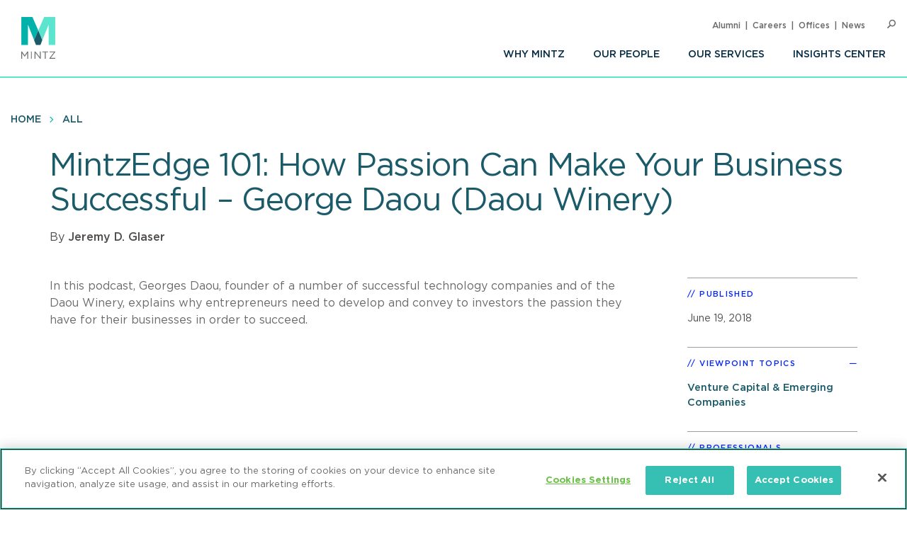

--- FILE ---
content_type: text/html; charset=UTF-8
request_url: https://www.mintz.com/insights-center/viewpoints/2911/2018-06-29-mintzedge-101-how-passion-can-make-your-business
body_size: 6525
content:


<!DOCTYPE html>
<html lang="en" dir="ltr" prefix="og: https://ogp.me/ns#">
  <head>
    <meta charset="utf-8" />
<meta name="description" content="In this podcast, Georges Daou, founder of a number of successful technology companies and of the Daou Winery, explains why entrepreneurs need to develop and convey to investors the passion they have for their businesses in order to succeed." />
<link rel="canonical" href="https://www.mintz.com/insights-center/viewpoints/2911/2018-06-29-mintzedge-101-how-passion-can-make-your-business" />
<link rel="icon" href="/themes/custom/mintztheme/gnorm/build/favicon.ico" />
<link rel="icon" sizes="16x16" href="/themes/custom/mintztheme/gnorm/build/images/favicon/favicon-16x16.png" />
<link rel="icon" sizes="32x32" href="/themes/custom/mintztheme/gnorm/build/images/favicon/favicon-32x32.png" />
<link rel="apple-touch-icon" sizes="180x180" href="/themes/custom/mintztheme/gnorm/build/images/favicon/apple-touch-icon.png" />
<meta property="og:url" content="https://www.mintz.com/insights-center/viewpoints/2911/2018-06-29-mintzedge-101-how-passion-can-make-your-business" />
<meta property="og:title" content="MintzEdge 101: How Passion Can Make Your Business Successful – George Daou (Daou Winery)" />
<meta property="og:description" content="In this podcast, Georges Daou, founder of a number of successful technology companies and of the Daou Winery, explains why entrepreneurs need to develop and convey to investors the passion they have for their businesses in order to succeed." />
<meta name="twitter:card" content="summary_large_image" />
<meta name="theme-color" content="#1b5b69" />
<meta name="viewport" content="width=device-width, initial-scale=1" />
<meta http-equiv="cleartype" content="on" />
<meta name="msapplication-tilecolor" content="#1b5b69" />
<meta name="Generator" content="Drupal 10 (https://www.drupal.org)" />
<meta name="MobileOptimized" content="width" />
<meta name="HandheldFriendly" content="true" />
<meta itemprop="acquia_lift:content_title" content="MintzEdge 101: How Passion Can Make Your Business Successful – George Daou (Daou Winery)" />
<meta itemprop="acquia_lift:content_type" content="viewpoint" />
<meta itemprop="acquia_lift:page_type" content="node page" />
<meta itemprop="acquia_lift:context_language" content="en" />
<meta itemprop="acquia_lift:content_section" content="" />
<meta itemprop="acquia_lift:content_keywords" content="" />
<meta itemprop="acquia_lift:post_id" content="48316" />
<meta itemprop="acquia_lift:content_uuid" content="4eb2e8e1-e41a-43b7-83cc-bcfbd02c7227" />
<meta itemprop="acquia_lift:published_date" content="1530283891" />
<meta itemprop="acquia_lift:persona" content="" />
<meta itemprop="acquia_lift:engagement_score" content="1" />
<meta itemprop="acquia_lift:account_id" content="MINTZLCFGP" />
<meta itemprop="acquia_lift:site_id" content="mintz_local" />
<meta itemprop="acquia_lift:liftAssetsURL" content="https://lift3assets.lift.acquia.com/stable" />
<meta itemprop="acquia_lift:bootstrapMode" content="manual" />
<meta itemprop="acquia_lift:contentReplacementMode" content="trusted" />
<meta itemprop="acquia_lift:cdfVersion" content="1" />
<script src="https://lift3assets.lift.acquia.com/stable/lift.js" async></script>
<meta property="og:image" content="https://www.mintz.com/themes/custom/mintztheme/mintz-logo-social-share.png" />

    <title>MintzEdge 101: How Passion Can Make Your Business Successful – George Daou (Daou Winery) | Mintz</title>
    <script nonce="BayDMJVlivfdxihjfec0SA" >
if("true"===sessionStorage.fontsLoaded)document.documentElement.classList.add("fonts-loaded")
else{var script=document.createElement("script")
script.src="/themes/custom/mintztheme/gnorm/build/scripts/fontloader.built.js",script.async=!0,document.head.appendChild(script)}
</script>
    <link rel="dns-prefetch" href="//lift3assets.lift.acquia.com">
<link rel="dns-prefetch" href="//us-east-1-decisionapi.lift.acquia.com">
<link rel="dns-prefetch" href="//production-cdn.lift.acquia.com">

<link rel="dns-prefetch" href="//siteimproveanalytics.com">
<link rel="dns-prefetch" href="//us1.siteimprove.com">

<link rel="dns-prefetch" href="//analytics.clickdimensions.com">

<link rel="dns-prefetch" href="//js-agent.newrelic.com">

<link rel="dns-prefetch" href="//www.google-analytics.com">

<link rel="dns-prefetch" href="//vimeo.com">
<link rel="dns-prefetch" href="//player.vimeo.com">
<link rel="dns-prefetch" href="//f.vimeocdn.com">
<link rel="dns-prefetch" href="//skyfire.vimeocdn.com">
    <link rel="stylesheet" media="all" href="/sites/default/files/css/css_G5YHtyPR45MQdLfXBjuvSooC_FajL2SlhKnl6kayF7I.css?delta=0&amp;language=en&amp;theme=mintztheme&amp;include=eJwdxNENgCAMBcCF0M5U5AUxLRhaVJzexPu4rXVQ6uNkWfngJ2ip_voOBWVpkWUxn1JqDjbNoRTZEK6C2-h_1ZaG4AMbgRyB" />
<link rel="stylesheet" media="all" href="/sites/default/files/css/css_-OeUf44qzEHGJ1mZNhoEdGXOOB-K9qE4czZGR65CogE.css?delta=1&amp;language=en&amp;theme=mintztheme&amp;include=eJwdxNENgCAMBcCF0M5U5AUxLRhaVJzexPu4rXVQ6uNkWfngJ2ip_voOBWVpkWUxn1JqDjbNoRTZEK6C2-h_1ZaG4AMbgRyB" />

    <script src="https://script.crazyegg.com/pages/scripts/0118/8909.js" async></script>

      <!-- OneTrust Cookies Consent Notice start for mintz.com -->
  <script nonce="BayDMJVlivfdxihjfec0SA" type="text/javascript" src="https://cdn.cookielaw.org/consent/fd0b2d2a-0866-4e7e-9c77-2bcb411e37b3/OtAutoBlock.js" ></script>
  <script nonce="BayDMJVlivfdxihjfec0SA" src="https://cdn.cookielaw.org/scripttemplates/otSDKStub.js"  type="text/javascript" charset="UTF-8" data-domain-script="fd0b2d2a-0866-4e7e-9c77-2bcb411e37b3" ></script>
  <script nonce="BayDMJVlivfdxihjfec0SA" type="text/javascript">
    function OptanonWrapper() { }
  </script>
  <!-- OneTrust Cookies Consent Notice end for mintz.com -->




  </head>
  <body>
            <a href="#main-content" class="visually-hidden focusable"> Skip to main content </a>
    <noscript><iframe src="https://www.googletagmanager.com/ns.html?id=GTM-WFZJJ3ST"
                  height="0" width="0" style="display:none;visibility:hidden"></iframe></noscript>

      <div class="dialog-off-canvas-main-canvas" data-off-canvas-main-canvas>
    
<header class="global-header">
  <div class="global-header__inner">
    <section class="wrapper">
      <div class="navigation-button-wrapper">
        <a href="#" class="navigation-button" data-module="GlobalNav" id="toggle-navigation" aria-controls="navigation" aria-expanded="false">
          <span>Menu</span>
        </a>
      </div>
      <div class="logo">
        <a href="/"><img src="/themes/custom/mintztheme/gnorm/build/images/logo--square-text.svg" alt="Mintz logo" data-ot-ignore></a>
      </div>
      <div class="navigation__wrapper">
                
<nav class="navigation navigation--primary" >
<ul role="menu" class="navigation__list"><li role="menuitem" class="navigation__item"><a class=" has-children" aria-label="Why Mintz" href="/why-mintz"  >Why Mintz<span class="navigation__arrow icon-angle-right"></span></a><ul role="menu" class="navigation__list"><li role="menuitem" class="navigation__item"><a class="" aria-label="Meet Our Managing Member" href="/why-mintz/meet-our-managing-member"  >Meet Our Managing Member</a></li><li role="menuitem" class="navigation__item"><a class="" aria-label="Our History" href="/why-mintz/our-history"  >Our History</a></li><li role="menuitem" class="navigation__item"><a class="" aria-label="Innovation" href="/why-mintz/innovation"  >Innovation</a></li><li role="menuitem" class="navigation__item"><a class="" aria-label="Diversity" href="/why-mintz/diversity"  >Diversity</a></li><li role="menuitem" class="navigation__item"><a class="" aria-label="Pro Bono" href="/why-mintz/pro-bono"  >Pro Bono</a></li><li role="menuitem" class="navigation__item"><a class="" aria-label="Community Service" href="/why-mintz/community-service"  >Community Service</a></li><li role="menuitem" class="navigation__item"><a class="" aria-label="Alumni" href="/why-mintz/alumni"  >Alumni</a></li><li role="menuitem" class="navigation__item"><a class="" aria-label="Leadership" href="/why-mintz/leadership"  >Leadership</a></li><li role="menuitem" class="navigation__item"><a class="" aria-label="Awards &amp; Recognition" href="/why-mintz/awards-recognition"  >Awards &amp; Recognition</a></li><li role="menuitem" class="navigation__item"><a class="" aria-label="International Law Firm Network" href="/why-mintz/international-law-firm-network"  >International Law Firm Network</a></li><li role="menuitem" class="navigation__item"><a class="" aria-label="In Memoriam" href="/why-mintz/memoriam"  >In Memoriam</a></li></ul></li><li role="menuitem" class="navigation__item"><a class="" aria-label="Our People" href="/our-people"  >Our People</a></li><li role="menuitem" class="navigation__item"><a class="" aria-label="Our Services" href="/our-services/practices"  >Our Services</a></li><li role="menuitem" class="navigation__item"><a class=" has-children" aria-label="Insights Center" href="/insights-center"  >Insights Center<span class="navigation__arrow icon-angle-right"></span></a><ul role="menu" class="navigation__list"><li role="menuitem" class="navigation__item"><a class="" aria-label="Events" href="/insights-center/events"  >Events</a></li><li role="menuitem" class="navigation__item"><a class="" aria-label="News &amp; Press Releases" href="/insights-center/news-press"  >News &amp; Press Releases</a></li></ul></li></ul>
</nav>


                
<nav class="navigation navigation--utility" >
<ul role="menu" class="navigation__list navigation__list--utility"><li role="menuitem" class="navigation__item navigation__item--utility"><a class="" aria-label="Alumni" href="/why-mintz/alumni"  >Alumni</a></li><li role="menuitem" class="navigation__item navigation__item--utility"><a class="" aria-label="Careers" href="/careers"  >Careers</a></li><li role="menuitem" class="navigation__item navigation__item--utility"><a class="" aria-label="Offices" href="/offices"  >Offices</a></li><li role="menuitem" class="navigation__item navigation__item--utility"><a class="" aria-label="News" href="/insights-center/news-press"  >News</a></li></ul>
</nav>

      </div>

      <div class="search" data-module="GlobalSearch">
            <form class="search__form" action="/search" method="get" aria-hidden="false">
  <div class="search__form-inner js-form-item form-item js-form-type-search-api-autocomplete form-item-keywords js-form-item-keywords">
    <label class="visually-hidden" for="globalSearch">Search</label>
    <input id="globalSearch" class="search__input form-autocomplete form-text ui-autocomplete-input" type="text" name="keywords" value="" placeholder="Search" data-drupal-selector="edit-keywords" data-search-api-autocomplete-search="viewpoint_search" data-autocomplete-path="/search_api_autocomplete/viewpoint_search?display=entity_view&amp;&amp;filter=keywords" size="30" maxlength="128" autocomplete="off">
    <button type="submit" class="search__button"><span class="button-icon icon-search"></span><span class="visually-hidden">Search</span></button>
  </div>
</form>
<a href="#" class="search__toggle"><span class="toggle-icon icon-search"></span><span class="visually-hidden">Open Search</span></a>
      </div>

    </section>
  </div>
</header>








<main class="main" id="main-content" tabindex="-1">
    <div class="region region-content">
    <div id="block-mainpagecontent" class="block block-system block-system-main-block">
  
    
          
  
  
<header class="header header--detail">
              
<nav class="navigation navigation--breadcrumb" >
<ul role="menu" class="navigation__list"><li role="menuitem" class="navigation__item"><a class="" aria-label="Home" href="/"  >Home</a></li><li role="menuitem" class="navigation__item"><a class="" aria-label="All" href="/insights-center"  >All</a></li></ul>
</nav>
        
  
        <div class="hero-content">
    <div class="wrapper">
      <div class="hero-content__inner">
        <div class="title-container">
          <h1>
<span>MintzEdge 101: How Passion Can Make Your Business Successful – George Daou (Daou Winery)</span>
</h1>
                                                                <div class="byline">
                    <div class="byline_full">
                                              By 
                                                                                              <a href="/our-people/jeremy-d-glaser" hreflang="en">Jeremy D. Glaser</a>                                                                  </div>
                  </div>
                
                              </div>
      </div>
    </div>
  </div>
  
  </header>

  <div class="wrapper row">
    <div class="column__wrapper">
      <div class="column column--main">
        <div class="navigation--article">
  <div class="navigation__inner">
    <div class="wrapper">
            <div class="reading-progress" data-module="ReadingProgress">
        <progress class="reading-progress__progress-bar" value="0"></progress>
      </div>
    </div>
  </div>
</div>
        <div class="article-wrapper">
          <div class="wysiwyg">
              
                
  <p>In this podcast, Georges Daou, founder of a number of successful technology companies and of the Daou Winery, explains why entrepreneurs need to develop and convey to investors the passion they have for their businesses in order to succeed.</p><p><iframe style="border:none;height:150px;min-width:min(100%, 430px);" title="MintzEdge 101: How Passion Can Make Your Business Successful – George Daou (Daou Winery)" allowtransparency="true" height="150" width="100%" scrolling="no" data-name="pb-iframe-player" src="https://www.podbean.com/player-v2/?i=ct5zh-18589c9-pb&amp;from=pb6admin&amp;share=1&amp;download=1&amp;rtl=0&amp;fonts=Arial&amp;skin=f6f6f6&amp;font-color=auto&amp;logo_link=episode_page&amp;btn-skin=2baf9e" loading="lazy"></iframe></p>


            <p><a href="/subscribe" class="button">Subscribe To Viewpoints<span class="button__icon icon-long-arrow"></span></a></p>
          </div>
        </div>
      </div>
      <div class="column column--side">
        
    
  <div class="sidebar-list" >
    <h3 class="sidebar-list__title" >Published</h3>
    <div class="sidebar-list__list"  >
            <li class="sidebar-list__item">
          <time datetime="2018-06-19T12:00:00Z">June 19, 2018</time>

      </li>
      </div>
  </div>


    <div class="views-element-container">



  <div class="sidebar-list" data-module="SectionCollapse" data-initial-state="open">
    <h3 class="sidebar-list__title" data-trigger>Viewpoint Topics</h3>
    <div class="sidebar-list__list" data-target >
                  <li class="sidebar-list__item">
                  <a href="/insights-center/venture-capital-emerging-companies" hreflang="en">Venture Capital &amp; Emerging Companies</a>
            </li>
        </div>
  </div>






</div>


    
  <div class="sidebar-list" >
    <h3 class="sidebar-list__title" >Professionals</h3>
    <div class="sidebar-list__list"  >
                                  <li class="sidebar-list__item">
            <a href="/our-people/jeremy-d-glaser" aria-label="Jeremy D. Glaser">Jeremy D. Glaser</a>
      </li>
        </div>
  </div>


    
  <div class="sidebar-list sidebar-list--social" >
    <h3 class="sidebar-list__title" >Share</h3>
    <div class="sidebar-list__list"  >
                
<ul class="list-inline icon-list">
      <li>
      <a href="https://www.linkedin.com/shareArticle?mini=true&amp;url=https%3A%2F%2Fwww.mintz.com%2Finsights-center%2Fviewpoints%2F2911%2F2018-06-29-mintzedge-101-how-passion-can-make-your-business&amp;utm_source=mintz.com&amp;utm_medium=share&amp;utm_campaign=insights_linkedin" target="_blank" rel="noopener">
        <span class="icon fa-brands fa-linkedin-in" aria-label="LinkedIn"></span>
      </a>
    </li>
      <li>
      <a href="https://www.facebook.com/sharer/sharer.php?u=https%3A%2F%2Fwww.mintz.com%2Finsights-center%2Fviewpoints%2F2911%2F2018-06-29-mintzedge-101-how-passion-can-make-your-business" target="_blank" rel="noopener">
        <span class="icon fa-brands fa-facebook" aria-label="Facebook"></span>
      </a>
    </li>
      <li>
      <a href="https://x.com/intent/tweet?text=MintzEdge 101: How Passion Can Make Your Business Successful – George Daou (Daou Winery)&amp;url=https%3A%2F%2Fwww.mintz.com%2Finsights-center%2Fviewpoints%2F2911%2F2018-06-29-mintzedge-101-how-passion-can-make-your-business" target="_blank" rel="noopener">
        <span class="icon fa-brands fa-square-x-twitter" aria-label="X"></span>
      </a>
    </li>
      <li>
      <a href="/cdn-cgi/l/email-protection#[base64]" target="_blank" rel="noopener">
        <span class="icon fa-solid fa-envelope" aria-label="Email"></span>
      </a>
    </li>
      <li>
      <a href="/mintz/pdf?id=48316" target="_blank" rel="noopener">
        <span class="icon icon-pdf" aria-label="PDF"></span>
      </a>
    </li>
  
  
      <li>
      <a href="#" onclick="javascript:window.print();" rel="noopener">
        <span class="icon icon-print" aria-label="Print"></span>
      </a>
    </li>
  </ul>
      </div>
  </div>

    <div class="views-element-container">



  <div class="sidebar-list" data-module="SectionCollapse" >
    <h3 class="sidebar-list__title" data-trigger>Related Practices</h3>
    <div class="sidebar-list__list" data-target >
                  <li class="sidebar-list__item">
                  <a href="/industries-practices/venture-capital-emerging-companies" hreflang="en">Venture Capital &amp; Emerging Companies</a>
            </li>
        </div>
  </div>






</div>


    <div class="views-element-container"></div>


    
      </div>
    </div>
  </div>

      
<section class="section section--list section--people-list section--bg-grey" >
  <div class="wrapper">

        <div class="section__title-container">
                        <h2 class="section__title">Author</h2>
              

                        </div>
    
                        
  
<div class="item item--list item--person-list" >
      <div class="item__header">
      <div class="item__image-container">
                                            <a href="/our-people/jeremy-d-glaser" class="item__image" aria-label="Jeremy D. Glaser"><img class="lazyload" data-src="https://www.mintz.com/sites/default/files/styles/headshot/public/media/images/2022-10-04/Glaser_Jeremy_Professional_Cropped.jpg?itok=JdgI5FV6" alt="Jeremy D. Glaser"></a>
                                  </div>
      <div class="item__title-container">
                                <h3 class="item__title"><a href="/our-people/jeremy-d-glaser" aria-label="Jeremy D. Glaser">
<span>Jeremy D. Glaser</span>
</a></h3>

                                                  <h4 class="item__subtitle">    
  Member / Co-chair, Venture Capital &amp; Emerging Companies Practice

</h4>
                  
        
              </div>
    </div>
    <div class="item__body">
                      <div class="item__summary">
  Jeremy D. Glaser is Co-chair of Mintz&#039;s Venture Capital &amp; Emerging Companies Practice. He has over three decades of experience guiding life sciences and technology companies in growth and financing strategies, including public offerings, financings, mergers and acquisitions, and SEC compliance.

</div>
                    </div>
</div>




      
              
  </div>
</section>


    

  </div>

  </div>

</main>

      <!--
"url": "https://www.youtube.com/user/MintzLevin",
"icon": "fa-brands fa-square-youtube",
"label": "Connect with Mintz on Youtube",
"title": "Youtube"
-->

<footer class="global-footer">
  <section class="wrapper">

    <div class="footer-connect row">
      <div class="footer-connect--title">
        <h2>Sign up for Mintz Insights</h2>
        <p>Get our latest thought leadership</p>
      </div>
      <div class="footer-connect--form">
        <form class="connect" action="/subscribe" method="POST">
          <input type="email" name="email" class="required" placeholder="Your email...." aria-label="Enter your email">
          <input type="submit" value="Sign Up">
        </form>
      </div>
    </div>

    <div class="footer-content row">
          
<div class="footer__column">
  <h3>Find Solutions</h3>
  <ul>
      <li><a aria-label="practices" href="/our-services/practices">Practices</a></li>
      <li><a aria-label="industries" href="/our-services/industries">Industries</a></li>
      <li><a aria-label="why mintz" href="/why-mintz">Why Mintz</a></li>
  </ul>
</div>

<div class="footer__column">
  <h3>Get in Touch</h3>
  <ul>
      <li><a aria-label="offices" href="/offices">Offices</a></li>
      <li><a aria-label="find an attorney" href="/our-people">Find an Attorney</a></li>
      <li><a aria-label="careers" href="/careers">Careers</a></li>
  </ul>
</div>

<div class="footer__column">
  <h3>Keep in Touch</h3>
  <ul>
      <li><a aria-label="insights center" href="/insights-center">Insights Center</a></li>
      <li><a aria-label="news & press releases" href="/insights-center/news-press">News & Press Releases</a></li>
      <li><a aria-label="events" href="/insights-center/events">Events</a></li>
  </ul>
</div>
      <div class="footer__column">
        <h3>Follow us</h3>
        <ul class="global-footer__connect">
                      <li class="social-follow__item">
  <a href="https://www.linkedin.com/company/mintz-law/" class="fa-brands fa-linkedin-in" target="_blank" rel="noopener" aria-label="Connect with Mintz on LinkedIn" title="LinkedIn"></a>
</li>
                      <li class="social-follow__item">
  <a href="https://www.facebook.com/MintzLaw/" class="fa-brands fa-facebook-f" target="_blank" rel="noopener" aria-label="Connect with Mintz on Facebook" title="Facebook"></a>
</li>
                      <li class="social-follow__item">
  <a href="https://x.com/Mintz_Law" class="fa-brands fa-x-twitter" target="_blank" rel="noopener" aria-label="Connect with Mintz on X.com" title="X"></a>
</li>
                  </ul>
      </div>
    </div>

        <nav role="navigation" aria-labelledby="block-footer-menu" id="block-footer">
            
  <h2 class="visually-hidden" id="block-footer-menu">Footer</h2>
  

        
<nav class="navigation navigation--footer" >
<ul role="menu" class="navigation__list"><li role="menuitem" class="navigation__item"><a class="" aria-label="Sitemap" href="/sitemap"  >Sitemap</a></li><li role="menuitem" class="navigation__item"><a class="" aria-label="Disclaimer" href="/disclaimer"  >Disclaimer</a></li><li role="menuitem" class="navigation__item"><a class="" aria-label="Privacy Statement" href="/privacy-statement"  >Privacy Statement</a></li><li role="menuitem" class="navigation__item"><a class="" aria-label="GDPR Privacy Notice" href="https://www.mintz.com/gdpr-privacy-notice"  >GDPR Privacy Notice</a></li><li role="menuitem" class="navigation__item"><a class="" aria-label="ML Strategies" href="http://www.mlstrategies.com/"  >ML Strategies</a></li><li role="menuitem" class="navigation__item"><a class="" aria-label="Alumni" href="/why-mintz/alumni"  >Alumni</a></li><li role="menuitem" class="navigation__item"><a class="" aria-label="Mintz Employee Access" href="/mintz-employee-access"  >Mintz Employee Access</a></li><li role="menuitem" class="navigation__item"><a class="" aria-label="Accessibility" href="https://www.mintz.com/integrated-accessibility-standards-policy-toronto-only"  >Accessibility</a></li></ul>
</nav>
  </nav>

    <div class="footer-copy">
      <p><a href="#" id="ReviewCookies">Review Cookie Management Center </a></p>
      <p>&copy; 2026 Mintz, Levin, Cohn, Ferris, Glovsky and Popeo, P.C. All Rights Reserved.</p>
    </div>
  </section>
</footer>
<script data-cfasync="false" src="/cdn-cgi/scripts/5c5dd728/cloudflare-static/email-decode.min.js"></script><script nonce="BayDMJVlivfdxihjfec0SA">
  document.getElementById("ReviewCookies").addEventListener("click", function() {
    Optanon.ToggleInfoDisplay();
  });
</script>


  
  

  </div>

    
    <script type="application/json" data-drupal-selector="drupal-settings-json">{"path":{"baseUrl":"\/","pathPrefix":"","currentPath":"node\/48316","currentPathIsAdmin":false,"isFront":false,"currentLanguage":"en"},"pluralDelimiter":"\u0003","gtag":{"tagId":"G-P2GZN4D6N8","consentMode":false,"otherIds":["AW-668770907"],"events":[],"additionalConfigInfo":[]},"suppressDeprecationErrors":true,"ajaxPageState":{"libraries":"eJxdiFsKgDAMwC407ZGkm6VO2g1sfczTK-KP_oQkacGzETOkVwLXykKDIwPf-HePMx7fqUFz8dMnUgKWGlE68ya5cLBmTgoRjcKWaTd42GsdV6ELIQEw7w","theme":"mintztheme","theme_token":null},"ajaxTrustedUrl":[],"gtm":{"tagId":null,"settings":{"data_layer":"dataLayer","include_classes":false,"allowlist_classes":"","blocklist_classes":"","include_environment":false,"environment_id":"","environment_token":""},"tagIds":["GTM-WFZJJ3ST"]},"mintztheme":{"script_path":"\/themes\/custom\/mintztheme\/gnorm\/build\/scripts\/"},"csp":{"nonce":"BayDMJVlivfdxihjfec0SA"},"user":{"uid":0,"permissionsHash":"ac3ae39bfc680e41b98804eee9daeec36d110c97e567703d0881c31618843d5c"}}</script>
<script src="/sites/default/files/js/js_qiVctnpErltsqxevmOy0qHe39Wn0UeV5SPVOpFMgQOY.js?scope=footer&amp;delta=0&amp;language=en&amp;theme=mintztheme&amp;include=eJxLLkqsqkxNT9dPhjJ00vPz03NS40sS0_XTgQQ6Xy8xK7ECVTBXJzczr6SqJCM1N1U_PSc_KTFHt7ikMiczLx0A6u0k6Q"></script>
<script src="/modules/contrib/google_tag/js/gtag.js?t9no6n"></script>
<script src="/sites/default/files/js/js_Bfcm1zhwOtTErUfCI0zirp2gh9I5K8RIXwh7BoodRmA.js?scope=footer&amp;delta=2&amp;language=en&amp;theme=mintztheme&amp;include=eJxLLkqsqkxNT9dPhjJ00vPz03NS40sS0_XTgQQ6Xy8xK7ECVTBXJzczr6SqJCM1N1U_PSc_KTFHt7ikMiczLx0A6u0k6Q"></script>
<script src="/modules/contrib/google_tag/js/gtm.js?t9no6n"></script>
<script src="/themes/custom/mintztheme/gnorm/build/scripts/app.built.js?v=10.4.5" async></script>

    <link href="/themes/custom/mintztheme/gnorm/app/fonts/fa/css/fontawesome.css" rel="stylesheet">
<link href="/themes/custom/mintztheme/gnorm/app/fonts/fa/css/brands.css" rel="stylesheet">
<link href="/themes/custom/mintztheme/gnorm/app/fonts/fa/css/solid.css" rel="stylesheet">
<script nonce="BayDMJVlivfdxihjfec0SA"  type="text/javascript" defer="defer" src="https://extend.vimeocdn.com/ga4/83643743.js"></script>

<script nonce="BayDMJVlivfdxihjfec0SA"  type="text/javascript">
  /*<![CDATA[*/
  (function() {
    var sz = document.createElement('script'); sz.type = 'text/javascript'; sz.async = true;
    sz.src = '//siteimproveanalytics.com/js/siteanalyze_57069.js';
    var s = document.getElementsByTagName('script')[0]; s.parentNode.insertBefore(sz, s);
  })();
  /*]]>*/
</script>


<script type="text/javascript" nonce="BayDMJVlivfdxihjfec0SA" >

  _linkedin_partner_id = "5899876";

  window._linkedin_data_partner_ids = window._linkedin_data_partner_ids || [];

  window._linkedin_data_partner_ids.push(_linkedin_partner_id);

</script>
<script type="text/javascript" nonce="BayDMJVlivfdxihjfec0SA" >

  (function(l) {

    if (!l){window.lintrk = function(a,b){window.lintrk.q.push([a,b])};

      window.lintrk.q=[]}

    var s = document.getElementsByTagName("script")[0];

    var b = document.createElement("script");

    b.type = "text/javascript";b.async = true;

    b.src = "https://snap.licdn.com/li.lms-analytics/insight.min.js";

    s.parentNode.insertBefore(b, s);})(window.lintrk);

</script>
<noscript>
  <img height="1" width="1" style="display:none;" alt="" src="https://px.ads.linkedin.com/collect/?pid=5899876&fmt=gif" />
</noscript>



  </body>
</html>
